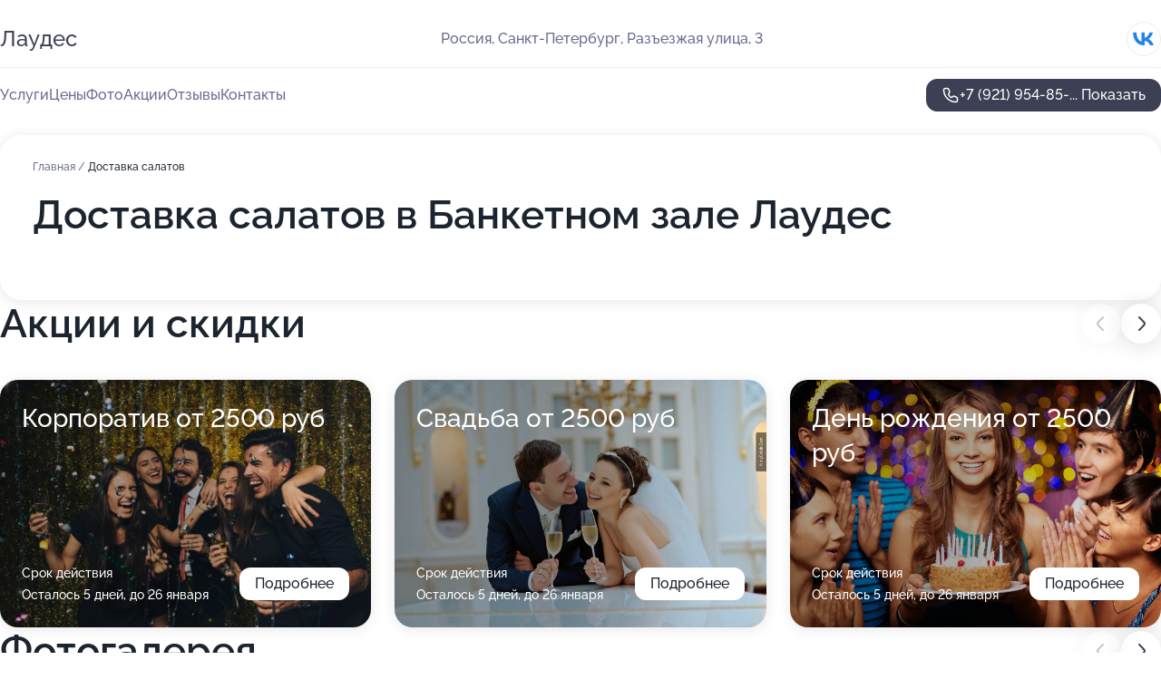

--- FILE ---
content_type: text/html; charset=utf-8
request_url: https://bravo-laudes-rest.ru/service/dostavka_salatov/
body_size: 12320
content:
<!DOCTYPE html>
<html lang="ru">
<head>
	<meta http-equiv="Content-Type" content="text/html; charset=utf-8">
	<meta name="viewport" content="width=device-width,maximum-scale=1,initial-scale=1,user-scalable=0">
	<meta name="format-detection" content="telephone=no">
	<meta name="theme-color" content="#3D3F55">
	<meta name="description" content="Информация о&#160;Банкетном зале Лаудес на&#160;Пяти углах">
	<link rel="icon" type="image/png" href="/favicon.png">

	<title>Банкетный зал Лаудес на&#160;Пяти углах (на&#160;Разъезжей улице, на&#160;метро Владимирская, Достоевская, Звенигородская)</title>

	<link nonce="OzKJOw5Zd7iXtjipaDe9OG6E" href="//bravo-laudes-rest.ru/build/lego2/lego2.css?v=Evk5cQF3AgE" rel="stylesheet" >

		<script type="application/ld+json">{"@context":"http:\/\/schema.org","@type":"https:\/\/schema.org\/FoodEstablishment","name":"\u0411\u0430\u043d\u043a\u0435\u0442\u043d\u044b\u0439 \u0437\u0430\u043b \u041b\u0430\u0443\u0434\u0435\u0441","address":{"@type":"PostalAddress","streetAddress":"\u0420\u0430\u0437\u044a\u0435\u0437\u0436\u0430\u044f \u0443\u043b\u0438\u0446\u0430, 3","addressLocality":"\u0421\u0430\u043d\u043a\u0442-\u041f\u0435\u0442\u0435\u0440\u0431\u0443\u0440\u0433"},"url":"https:\/\/bravo-laudes-rest.ru\/","contactPoint":{"@type":"ContactPoint","telephone":"+7\u00a0(921)\u00a0954-85-35","contactType":"customer service","areaServed":"RU","availableLanguage":"Russian"},"sameAs":["https:\/\/vk.com\/bravolaudes"],"image":"https:\/\/p0.zoon.ru\/preview\/598aD2g5u00egNPnEMZ7Wg\/2400x1500x75\/1\/9\/6\/original_57d7d48140c0882c298cee2a_642ad8b22d7c14.49740850.jpg","aggregateRating":{"@type":"AggregateRating","ratingValue":4.2,"worstRating":1,"bestRating":5,"reviewCount":6},"priceRange":"\u0421\u0440\u0435\u0434\u043d\u0438\u0439 \u0447\u0435\u043a: 1500 \u2014 2500 \u0440\u0443\u0431\u043b\u0435\u0439"}</script>
		<script nonce="OzKJOw5Zd7iXtjipaDe9OG6E">
		window.js_base = '/js.php';
	</script>

	</head>
<body >
	 <header id="header" class="header" data-organization-id="57d7d48140c0882c298cee29">
	<div class="wrapper">
		<div class="header-container" data-uitest="lego-header-block">
			<div class="header-menu-activator" data-target="header-menu-activator">
				<span class="header-menu-activator__icon"></span>
			</div>

			<div class="header-title">
				<a href="/">					Лаудес
				</a>			</div>
			<div class="header-address text-3 text-secondary">Россия, Санкт-Петербург, Разъезжая улица, 3</div>

						<div class="header-socials flex gap-8 icon icon--36" data-target="header-socials">
									<!--noindex-->
					<a href="https://vk.com/bravolaudes" data-category="vk_group" rel="nofollow" target="_blank">
						<svg class="svg-icons-vk_group" ><use xlink:href="/build/lego2/icons.svg?v=qrMwUvQcmXY#vk_group"></use></svg>
					</a>
					<!--/noindex-->
							</div>
					</div>

		<nav class="nav" data-target="header-nav" data-uitest="lego-navigation-block">
			<ul>
									<li data-target="header-services">
						<svg class="svg-icons-services" ><use xlink:href="/build/lego2/icons.svg?v=qrMwUvQcmXY#services"></use></svg>
						<a data-target="header-nav-link" href="https://bravo-laudes-rest.ru/services/" data-za="{&quot;ev_label&quot;:&quot;all_service&quot;}">Услуги</a>
					</li>
									<li data-target="header-prices">
						<svg class="svg-icons-prices" ><use xlink:href="/build/lego2/icons.svg?v=qrMwUvQcmXY#prices"></use></svg>
						<a data-target="header-nav-link" href="https://bravo-laudes-rest.ru/price/" data-za="{&quot;ev_label&quot;:&quot;price&quot;}">Цены</a>
					</li>
									<li data-target="header-photo">
						<svg class="svg-icons-photo" ><use xlink:href="/build/lego2/icons.svg?v=qrMwUvQcmXY#photo"></use></svg>
						<a data-target="header-nav-link" href="https://bravo-laudes-rest.ru/#photos" data-za="{&quot;ev_label&quot;:&quot;photos&quot;}">Фото</a>
					</li>
									<li data-target="header-offers">
						<svg class="svg-icons-offers" ><use xlink:href="/build/lego2/icons.svg?v=qrMwUvQcmXY#offers"></use></svg>
						<a data-target="header-nav-link" href="https://bravo-laudes-rest.ru/#offers" data-za="{&quot;ev_label&quot;:&quot;offer&quot;}">Акции</a>
					</li>
									<li data-target="header-reviews">
						<svg class="svg-icons-reviews" ><use xlink:href="/build/lego2/icons.svg?v=qrMwUvQcmXY#reviews"></use></svg>
						<a data-target="header-nav-link" href="https://bravo-laudes-rest.ru/#reviews" data-za="{&quot;ev_label&quot;:&quot;reviews&quot;}">Отзывы</a>
					</li>
									<li data-target="header-contacts">
						<svg class="svg-icons-contacts" ><use xlink:href="/build/lego2/icons.svg?v=qrMwUvQcmXY#contacts"></use></svg>
						<a data-target="header-nav-link" href="https://bravo-laudes-rest.ru/#contacts" data-za="{&quot;ev_label&quot;:&quot;contacts&quot;}">Контакты</a>
					</li>
							</ul>

			<div class="header-controls">
				<div class="header-controls__wrapper">
					<a
	href="tel:+79219548535"
	class="phone-button button button--primary button--36 icon--20"
	data-phone="+7 (921) 954-85-35"
	data-za="{&quot;ev_sourceType&quot;:&quot;&quot;,&quot;ev_sourceId&quot;:&quot;57d7d48140c0882c298cee29.4f16&quot;,&quot;object_type&quot;:&quot;organization&quot;,&quot;object_id&quot;:&quot;57d7d48140c0882c298cee29.4f16&quot;,&quot;ev_label&quot;:&quot;premium_no_calls&quot;,&quot;ev_category&quot;:&quot;phone_o&quot;}">
	<svg class="svg-icons-phone" ><use xlink:href="/build/lego2/icons.svg?v=qrMwUvQcmXY#phone"></use></svg>
			<div data-target="show-phone-number">
			+7 (921) 954-85-...
			<span data-target="phone-button-show">Показать</span>
		</div>
	</a>


									</div>

							</div>

			<div class="header-nav-address">
									<div class="header-block flex gap-12 icon icon--36" data-target="header-socials">
													<!--noindex-->
							<a href="https://vk.com/bravolaudes" data-category="vk_group" rel="nofollow" target="_blank">
								<svg class="svg-icons-vk_group" ><use xlink:href="/build/lego2/icons.svg?v=qrMwUvQcmXY#vk_group"></use></svg>
							</a>
							<!--/noindex-->
											</div>
				
				<div class="header-block text-3 text-center text-secondary">Россия, Санкт-Петербург, Разъезжая улица, 3</div>
			</div>
		</nav>
	</div>
</header>
<div class="header-placeholder"></div>

<div class="contacts-panel" id="contacts-panel">
	

	<div class="contacts-panel-wrapper">
								<a href="tel:+79219548535" class="contacts-panel-icon" data-phone="+7 (921) 954-85-35" data-za="{&quot;ev_sourceType&quot;:&quot;nav_panel&quot;,&quot;ev_sourceId&quot;:&quot;57d7d48140c0882c298cee29.4f16&quot;,&quot;object_type&quot;:&quot;organization&quot;,&quot;object_id&quot;:&quot;57d7d48140c0882c298cee29.4f16&quot;,&quot;ev_label&quot;:&quot;premium_no_calls&quot;,&quot;ev_category&quot;:&quot;phone_o&quot;}">
				<svg class="svg-icons-phone_filled" ><use xlink:href="/build/lego2/icons.svg?v=qrMwUvQcmXY#phone_filled"></use></svg>
			</a>
						</div>
</div>

<script nonce="OzKJOw5Zd7iXtjipaDe9OG6E" type="module">
	import { initContactsPanel } from '//bravo-laudes-rest.ru/build/lego2/lego2.js?v=aBQmwV5uQB0';

	initContactsPanel(document.getElementById('contacts-panel'));
</script>


<script nonce="OzKJOw5Zd7iXtjipaDe9OG6E" type="module">
	import { initHeader } from '//bravo-laudes-rest.ru/build/lego2/lego2.js?v=aBQmwV5uQB0';

	initHeader(document.getElementById('header'));
</script>
 	<main class="main-container">
		<div class="wrapper section-wrapper">
			<div class="service-description__wrapper">
	<section class="service-description section-block">
		<div class="page-breadcrumbs">
			<div class="breadcrumbs">
			<span>
							<a href="https://bravo-laudes-rest.ru/">
					Главная
				</a>
						/		</span>
			<span class="active">
							Доставка салатов
								</span>
	</div>

		</div>
					<script nonce="OzKJOw5Zd7iXtjipaDe9OG6E" type="application/ld+json">{"@context":"http:\/\/schema.org","@type":"BreadcrumbList","itemListElement":[{"@type":"ListItem","position":1,"item":{"name":"\u0413\u043b\u0430\u0432\u043d\u0430\u044f","@id":"https:\/\/bravo-laudes-rest.ru\/"}}]}</script>
		
		<div class="service-description-title">
			<h1 class="page-title">Доставка салатов в Банкетном зале Лаудес</h1>
			<div class="service-description-title__price">
							</div>
		</div>

		<div class="service-description__text collapse collapse--text-3">
			<div class="collapse__overflow">
				<div class="collapse__text"><p> </p></div>
			</div>
		</div>
	</section>

	</div>
<section class="offers" id="offers" data-uitest="lego-offers-block">
	<div class="section-block__title flex flex--sb">
		<h2 class="text-h2">
			Акции и скидки
		</h2>

		<div class="slider__navigation" data-target="slider-navigation">
			<button class="slider__control prev" data-target="slider-prev">
				<svg class="svg-icons-arrow" ><use xlink:href="/build/lego2/icons.svg?v=qrMwUvQcmXY#arrow"></use></svg>
			</button>
			<button class="slider__control next" data-target="slider-next">
				<svg class="svg-icons-arrow" ><use xlink:href="/build/lego2/icons.svg?v=qrMwUvQcmXY#arrow"></use></svg>
			</button>
		</div>
	</div>

	<div class="offers__list" data-target="slider-container">
		<div class="offers__slider swiper-wrapper">
							<div data-offer-id="629f4e91870d201f7b0fa12e" data-sid="629f4e91870d201f7b0fa12e.9f4e" class="offers-item swiper-slide text-white">
					<img
						class="offers-item__image"
						src="https://p2.zoon.ru/e/a/629f4e3c72b274b766022e16_629f4e8ebae4c7.15496545.jpg"
						loading="lazy"
						alt="">
					<div class="offers-item__container">
						<div class="text-5">Корпоратив от 2500 руб</div>
						<div class="offers-item__bottom">
							<div>
								<div>
									Срок действия
								</div>
								<div>Осталось 5 дней, до 26 января</div>
							</div>
							<button class="button offers-item__button button--36">Подробнее</button>
						</div>
					</div>
				</div>
							<div data-offer-id="629f4ee3e24e433e0e0959f3" data-sid="629f4ee3e24e433e0e0959f3.49a7" class="offers-item swiper-slide text-white">
					<img
						class="offers-item__image"
						src="https://p2.zoon.ru/4/8/629f4e3c72b274b766022e16_629f4ee10cab54.68000446.jpg"
						loading="lazy"
						alt="">
					<div class="offers-item__container">
						<div class="text-5">Свадьба от  2500 руб</div>
						<div class="offers-item__bottom">
							<div>
								<div>
									Срок действия
								</div>
								<div>Осталось 5 дней, до 26 января</div>
							</div>
							<button class="button offers-item__button button--36">Подробнее</button>
						</div>
					</div>
				</div>
							<div data-offer-id="629f4f1a1fcd116df70c0874" data-sid="629f4f1a1fcd116df70c0874.05fd" class="offers-item swiper-slide text-white">
					<img
						class="offers-item__image"
						src="https://p1.zoon.ru/2/a/629f4e3c72b274b766022e16_629f4f182c5cd1.51192197.jpg"
						loading="lazy"
						alt="">
					<div class="offers-item__container">
						<div class="text-5">День рождения от 2500 руб</div>
						<div class="offers-item__bottom">
							<div>
								<div>
									Срок действия
								</div>
								<div>Осталось 5 дней, до 26 января</div>
							</div>
							<button class="button offers-item__button button--36">Подробнее</button>
						</div>
					</div>
				</div>
							<div data-offer-id="629f4f61c150330f6a074b3c" data-sid="629f4f61c150330f6a074b3c.7b8d" class="offers-item swiper-slide text-white">
					<img
						class="offers-item__image"
						src="https://p2.zoon.ru/1/d/629f4e3c72b274b766022e16_629f4f5f3e43d3.77720103.jpg"
						loading="lazy"
						alt="">
					<div class="offers-item__container">
						<div class="text-5">Банкет от 2500 руб</div>
						<div class="offers-item__bottom">
							<div>
								<div>
									Срок действия
								</div>
								<div>Осталось 5 дней, до 26 января</div>
							</div>
							<button class="button offers-item__button button--36">Подробнее</button>
						</div>
					</div>
				</div>
							<div data-offer-id="629f4fb12eb7bec8b20e0662" data-sid="629f4fb12eb7bec8b20e0662.59c6" class="offers-item swiper-slide text-white">
					<img
						class="offers-item__image"
						src="https://p1.zoon.ru/7/c/629f4e3c72b274b766022e16_629f4faf329845.30440541.jpg"
						loading="lazy"
						alt="">
					<div class="offers-item__container">
						<div class="text-5">Детские праздники от 1500 руб</div>
						<div class="offers-item__bottom">
							<div>
								<div>
									Срок действия
								</div>
								<div>Осталось 5 дней, до 26 января</div>
							</div>
							<button class="button offers-item__button button--36">Подробнее</button>
						</div>
					</div>
				</div>
							<div data-offer-id="629f502bf17bc3f3eb0c9447" data-sid="629f502bf17bc3f3eb0c9447.595d" class="offers-item swiper-slide text-white">
					<img
						class="offers-item__image"
						src="https://p2.zoon.ru/d/b/629f4e3c72b274b766022e16_629f502a501a92.95208910.jpg"
						loading="lazy"
						alt="">
					<div class="offers-item__container">
						<div class="text-5">Туристические группы - питание 400 руб</div>
						<div class="offers-item__bottom">
							<div>
								<div>
									Срок действия
								</div>
								<div>Осталось 5 дней, до 26 января</div>
							</div>
							<button class="button offers-item__button button--36">Подробнее</button>
						</div>
					</div>
				</div>
							<div data-offer-id="629f50878b1e9475d00e8ba3" data-sid="629f50878b1e9475d00e8ba3.04a2" class="offers-item swiper-slide text-white">
					<img
						class="offers-item__image"
						src="https://p2.zoon.ru/b/d/629f4e3c72b274b766022e16_629f5081eb6fb3.40906710.jpg"
						loading="lazy"
						alt="">
					<div class="offers-item__container">
						<div class="text-5">Поминки от 1900 руб</div>
						<div class="offers-item__bottom">
							<div>
								<div>
									Срок действия
								</div>
								<div>Осталось 5 дней, до 26 января</div>
							</div>
							<button class="button offers-item__button button--36">Подробнее</button>
						</div>
					</div>
				</div>
							<div data-offer-id="66b1f3b300c3d4764707a498" data-sid="66b1f3b300c3d4764707a498.393b" class="offers-item swiper-slide text-white">
					<img
						class="offers-item__image"
						src="https://p1.zoon.ru/b/b/57d7d48140c0882c298cee2a_5ad8d45217361.jpg"
						loading="lazy"
						alt="">
					<div class="offers-item__container">
						<div class="text-5">Семейный ужин от 750 руб</div>
						<div class="offers-item__bottom">
							<div>
								<div>
									Срок действия
								</div>
								<div>Осталось 6 дней, до 27 января</div>
							</div>
							<button class="button offers-item__button button--36">Подробнее</button>
						</div>
					</div>
				</div>
							<div data-offer-id="66b1f392554df710760eb351" data-sid="66b1f392554df710760eb351.ea42" class="offers-item swiper-slide text-white">
					<img
						class="offers-item__image"
						src="https://p1.zoon.ru/c/7/57d7d48140c0882c298cee29_64dded3757c6b6.24515770.jpg"
						loading="lazy"
						alt="">
					<div class="offers-item__container">
						<div class="text-5">Сытный обед от 350 руб</div>
						<div class="offers-item__bottom">
							<div>
								<div>
									Срок действия
								</div>
								<div>Осталось 6 дней, до 27 января</div>
							</div>
							<button class="button offers-item__button button--36">Подробнее</button>
						</div>
					</div>
				</div>
							<div data-offer-id="64c312eb62b47da5da0a2bff" data-sid="64c312eb62b47da5da0a2bff.59ba" class="offers-item swiper-slide text-white">
					<img
						class="offers-item__image"
						src="https://p1.zoon.ru/2/9/57d7d48140c0882c298cee2a_5ad9b8b041afa.jpg"
						loading="lazy"
						alt="">
					<div class="offers-item__container">
						<div class="text-5">Бесплатное оформление зала при заказе банкета от 10 человек</div>
						<div class="offers-item__bottom">
							<div>
								<div>
									Срок действия
								</div>
								<div>Остался 1 день, до 22 января</div>
							</div>
							<button class="button offers-item__button button--36">Подробнее</button>
						</div>
					</div>
				</div>
											</div>

		<div class="slider__pagination" data-target="slider-pagination"></div>
	</div>
</section>
<script nonce="OzKJOw5Zd7iXtjipaDe9OG6E" type="module">
	import { initOffers } from '//bravo-laudes-rest.ru/build/lego2/lego2.js?v=aBQmwV5uQB0';

	const node = document.getElementById('offers');

	initOffers(node, { organizationId: '57d7d48140c0882c298cee29' });
</script>
<section class="photo-section" id="photos" data-uitest="lego-gallery-block">
	<div class="section-block__title flex flex--sb">
		<h2 class="text-h2">Фотогалерея</h2>

					<div class="slider__navigation" data-target="slider-navigation">
				<button class="slider__control prev" data-target="slider-prev">
					<svg class="svg-icons-arrow" ><use xlink:href="/build/lego2/icons.svg?v=qrMwUvQcmXY#arrow"></use></svg>
				</button>
				<button class="slider__control next" data-target="slider-next">
					<svg class="svg-icons-arrow" ><use xlink:href="/build/lego2/icons.svg?v=qrMwUvQcmXY#arrow"></use></svg>
				</button>
			</div>
			</div>

	<div class="section-block__slider" data-target="slider-container" data-total="48" data-owner-type="organization" data-owner-id="57d7d48140c0882c298cee29">
		<div class="photo-section__slider swiper-wrapper">
						<div class="photo-section__slide swiper-slide" data-id="642ad8b258ceac59c105c464" data-target="photo-slide-item" data-index="0">
				<img src="https://p0.zoon.ru/preview/dBTuHLOm2qO9ocugxLz1Eg/1200x800x85/1/9/6/original_57d7d48140c0882c298cee2a_642ad8b22d7c14.49740850.jpg" loading="lazy" alt="">
			</div>
						<div class="photo-section__slide swiper-slide" data-id="642ad8b214d64fb07b04cefd" data-target="photo-slide-item" data-index="1">
				<img src="https://p2.zoon.ru/preview/alW7lzvlET8vWaVlhZ9SqQ/1200x800x85/1/e/0/original_57d7d48140c0882c298cee2a_642ad8b24a2597.64988960.jpg" loading="lazy" alt="">
			</div>
						<div class="photo-section__slide swiper-slide" data-id="642ad8dd281d9954ea0cbfc1" data-target="photo-slide-item" data-index="2">
				<img src="https://p1.zoon.ru/preview/ct7hwS9QGT4ufPX6jcZXFg/1200x800x85/1/1/e/original_57d7d48140c0882c298cee2a_642ad8dd55eae7.69356926.jpg" loading="lazy" alt="">
			</div>
						<div class="photo-section__slide swiper-slide" data-id="642ad8d7d930d5be2404b0a2" data-target="photo-slide-item" data-index="3">
				<img src="https://p2.zoon.ru/preview/PWHlE8p7ehkXTB0Xc6Y6eQ/1200x800x85/1/c/9/original_57d7d48140c0882c298cee2a_642ad8d731e012.21708935.jpg" loading="lazy" alt="">
			</div>
						<div class="photo-section__slide swiper-slide" data-id="642ad8d6b77bff00b0042d55" data-target="photo-slide-item" data-index="4">
				<img src="https://p0.zoon.ru/preview/TQUMLPNo2EmV0qBnf18Whw/1200x800x85/1/f/0/original_57d7d48140c0882c298cee2a_642ad8d6458fa8.58416655.jpg" loading="lazy" alt="">
			</div>
						<div class="photo-section__slide swiper-slide" data-id="642ad8ce54421339840a56a8" data-target="photo-slide-item" data-index="5">
				<img src="https://p2.zoon.ru/preview/BFSVYZ45866c3T_JNY_exA/1200x800x85/1/4/3/original_57d7d48140c0882c298cee2a_642ad8ce064a96.83125528.jpg" loading="lazy" alt="">
			</div>
						<div class="photo-section__slide swiper-slide" data-id="642ad8cea4c9814a0d08fcf6" data-target="photo-slide-item" data-index="6">
				<img src="https://p2.zoon.ru/preview/Tj283TRCJhGfX44dgLzPGg/1200x800x85/1/7/e/original_57d7d48140c0882c298cee2a_642ad8cdc99aa5.71693803.jpg" loading="lazy" alt="">
			</div>
						<div class="photo-section__slide swiper-slide" data-id="642ad8c513ce93b6750d3193" data-target="photo-slide-item" data-index="7">
				<img src="https://p1.zoon.ru/preview/tE5DkEnCvIBFRvRg1WHw0Q/1200x800x85/1/4/c/original_57d7d48140c0882c298cee2a_642ad8c49b6061.96396424.jpg" loading="lazy" alt="">
			</div>
						<div class="photo-section__slide swiper-slide" data-id="642ad8bc70f1b89db4025b1e" data-target="photo-slide-item" data-index="8">
				<img src="https://p2.zoon.ru/preview/cIn74GbHS2bYYDOXkHD7vw/1200x800x85/1/a/a/original_57d7d48140c0882c298cee2a_642ad8bc29e2d5.05536445.jpg" loading="lazy" alt="">
			</div>
						<div class="photo-section__slide swiper-slide" data-id="642ad8b244a7e6aa0802ac7f" data-target="photo-slide-item" data-index="9">
				<img src="https://p0.zoon.ru/preview/4foslR61cxHxaCJFwcX1Mw/1200x800x85/1/d/6/original_57d7d48140c0882c298cee2a_642ad8b2562b11.96822616.jpg" loading="lazy" alt="">
			</div>
						<div class="photo-section__slide swiper-slide" data-id="642ad8bc47f4f3936307be43" data-target="photo-slide-item" data-index="10">
				<img src="https://p1.zoon.ru/preview/SeonsMrEoM0zRCuTx4W4hA/1200x800x85/1/2/b/original_57d7d48140c0882c298cee2a_642ad8bbc1b5e3.90969313.jpg" loading="lazy" alt="">
			</div>
						<div class="photo-section__slide swiper-slide" data-id="62a978665f9e95f78e0de11c" data-target="photo-slide-item" data-index="11">
				<img src="https://p2.zoon.ru/preview/-YoPv3neBRlYgPYX72WJEQ/1201x800x85/1/d/3/original_57d7d48140c0882c298cee2a_62a978667f0914.43223183.jpg" loading="lazy" alt="">
			</div>
						<div class="photo-section__slide swiper-slide" data-id="62a9786b54e0221dfb06f9eb" data-target="photo-slide-item" data-index="12">
				<img src="https://p2.zoon.ru/preview/psuGzOd_yDFhN6t2QO2gIQ/1201x800x85/1/d/a/original_57d7d48140c0882c298cee2a_62a9786bcc3024.38432480.jpg" loading="lazy" alt="">
			</div>
						<div class="photo-section__slide swiper-slide" data-id="5ad8d4533487831c6b699405" data-target="photo-slide-item" data-index="13">
				<img src="https://p2.zoon.ru/preview/7p_SYj19LNFK1Ij-Fm-Qaw/1200x800x85/1/c/6/original_57d7d48140c0882c298cee2a_5ad8d45313134.jpg" loading="lazy" alt="">
			</div>
						<div class="photo-section__slide swiper-slide" data-id="5ad8d42831468a64ea048495" data-target="photo-slide-item" data-index="14">
				<img src="https://p0.zoon.ru/preview/e-buLFlF-WVPBtF0-XknvA/1280x793x85/1/0/4/original_57d7d48140c0882c298cee2a_5ad8d428cf4c8.jpg" loading="lazy" alt="">
			</div>
						<div class="photo-section__slide swiper-slide" data-id="5ad8d4513e382c65c101b267" data-target="photo-slide-item" data-index="15">
				<img src="https://p1.zoon.ru/preview/DJPKEq45FT6I1qwUOTJt9Q/1200x800x85/1/5/7/original_57d7d48140c0882c298cee2a_5ad8d451254a1.jpg" loading="lazy" alt="">
			</div>
						<div class="photo-section__slide swiper-slide" data-id="5ad8d4513487831c152b5a41" data-target="photo-slide-item" data-index="16">
				<img src="https://p2.zoon.ru/preview/dOcpDJ-5vXknAfyHtlGpDg/1200x800x85/1/f/f/original_57d7d48140c0882c298cee2a_5ad8d4513f87c.jpg" loading="lazy" alt="">
			</div>
						<div class="photo-section__slide swiper-slide" data-id="5ad8d45231468a63cf731a62" data-target="photo-slide-item" data-index="17">
				<img src="https://p1.zoon.ru/preview/aUklF5rd48ieR7LPNCt5Nw/1200x800x85/1/5/0/original_57d7d48140c0882c298cee2a_5ad8d4520005b.jpg" loading="lazy" alt="">
			</div>
						<div class="photo-section__slide swiper-slide" data-id="5ad8d4523487831c1f2fc9fb" data-target="photo-slide-item" data-index="18">
				<img src="https://p1.zoon.ru/preview/_PXBlvXu9Q1NXh1lqGx-Kg/1200x800x85/1/b/b/original_57d7d48140c0882c298cee2a_5ad8d45217361.jpg" loading="lazy" alt="">
			</div>
						<div class="photo-section__slide swiper-slide" data-id="5ad8d41731468a64a87f5497" data-target="photo-slide-item" data-index="19">
				<img src="https://p1.zoon.ru/preview/8u8aEMO-vraXdy3z5wuD7A/1280x768x85/1/d/a/original_57d7d48140c0882c298cee2a_5ad8d4177bc23.jpg" loading="lazy" alt="">
			</div>
						<div class="photo-section__slide swiper-slide" data-id="5ad9b8b031468a59e2507555" data-target="photo-slide-item" data-index="20">
				<img src="https://p1.zoon.ru/preview/NNRRuaxSwZOGgOzOYR59fg/1200x800x85/1/2/9/original_57d7d48140c0882c298cee2a_5ad9b8b041afa.jpg" loading="lazy" alt="">
			</div>
						<div class="photo-section__slide swiper-slide" data-id="5ad9b8b3f7781a3c2d26a4dc" data-target="photo-slide-item" data-index="21">
				<img src="https://p1.zoon.ru/preview/lKbLsknB4LF1bxJ7Ly9l3w/1200x800x85/1/0/1/original_57d7d48140c0882c298cee2a_5ad9b8b37c519.jpg" loading="lazy" alt="">
			</div>
						<div class="photo-section__slide swiper-slide" data-id="5ad9b8b8f7781a3d057cb549" data-target="photo-slide-item" data-index="22">
				<img src="https://p2.zoon.ru/preview/oMGHANBeOHbd59AW0nTqTw/1200x800x85/1/d/c/original_57d7d48140c0882c298cee2a_5ad9b8b86aa3e.jpg" loading="lazy" alt="">
			</div>
						<div class="photo-section__slide swiper-slide" data-id="5ad9b8c131468a5a7726c0ff" data-target="photo-slide-item" data-index="23">
				<img src="https://p1.zoon.ru/preview/TzfSkLTfSJjFSfzAZoX3mA/1200x800x85/1/b/9/original_57d7d48140c0882c298cee2a_5ad9b8c18bc12.jpg" loading="lazy" alt="">
			</div>
						<div class="photo-section__slide swiper-slide" data-id="5ad9b92931468a5c8c7b0d39" data-target="photo-slide-item" data-index="24">
				<img src="https://p1.zoon.ru/preview/Q_XisXibJEILwC6pmNJi8A/1200x800x85/1/c/a/original_57d7d48140c0882c298cee2a_5ad9b929e17a6.jpg" loading="lazy" alt="">
			</div>
						<div class="photo-section__slide swiper-slide" data-id="5ad9b92d34878346f9282958" data-target="photo-slide-item" data-index="25">
				<img src="https://p2.zoon.ru/preview/AmkuiKJI-vJpMb0qgwIa3g/1200x800x85/1/9/7/original_57d7d48140c0882c298cee2a_5ad9b92d012ae.jpg" loading="lazy" alt="">
			</div>
						<div class="photo-section__slide swiper-slide" data-id="5ad9b92e34878346f728593e" data-target="photo-slide-item" data-index="26">
				<img src="https://p2.zoon.ru/preview/rF99AseBx9xzbuzdgHoS_Q/1200x800x85/1/a/0/original_57d7d48140c0882c298cee2a_5ad9b92ec57f5.jpg" loading="lazy" alt="">
			</div>
						<div class="photo-section__slide swiper-slide" data-id="5ad9b92f34878346b6483d6c" data-target="photo-slide-item" data-index="27">
				<img src="https://p0.zoon.ru/preview/h_w_DOxCINlcGvBq1noXrg/618x800x85/1/d/f/original_57d7d48140c0882c298cee2a_5ad9b92fb5326.jpg" loading="lazy" alt="">
			</div>
						<div class="photo-section__slide swiper-slide" data-id="5ad9b94331468a5ca11788f7" data-target="photo-slide-item" data-index="28">
				<img src="https://p2.zoon.ru/preview/ePtAVgrFWV81tBFtE9VZcw/1200x800x85/1/f/8/original_57d7d48140c0882c298cee2a_5ad9b9435430c.jpg" loading="lazy" alt="">
			</div>
						<div class="photo-section__slide swiper-slide" data-id="5ad9b94c31468a5d03355ba3" data-target="photo-slide-item" data-index="29">
				<img src="https://p2.zoon.ru/preview/kqnbEfu82nYNOFzZzDrx2A/1200x800x85/1/2/a/original_57d7d48140c0882c298cee2a_5ad9b94c4e183.jpg" loading="lazy" alt="">
			</div>
						<div class="photo-section__slide swiper-slide" data-id="5ad9b94d31468a5c792d96b8" data-target="photo-slide-item" data-index="30">
				<img src="https://p0.zoon.ru/preview/VsKnB8bYJCHxxSdJPSJ9VQ/1280x773x85/1/1/2/original_57d7d48140c0882c298cee2a_5ad9b94d66c71.jpg" loading="lazy" alt="">
			</div>
						<div class="photo-section__slide swiper-slide" data-id="5ad9b94e31468a5bb82e3daa" data-target="photo-slide-item" data-index="31">
				<img src="https://p0.zoon.ru/preview/9UTh7A-6rsqGMGx2426TFw/1200x800x85/1/a/f/original_57d7d48140c0882c298cee2a_5ad9b94e4f667.jpg" loading="lazy" alt="">
			</div>
						<div class="photo-section__slide swiper-slide" data-id="5ad9b94e31468a5ca11788fb" data-target="photo-slide-item" data-index="32">
				<img src="https://p1.zoon.ru/preview/U1G0ykvrgiq8ihaUlZohxg/1200x800x85/1/3/b/original_57d7d48140c0882c298cee2a_5ad9b94ee8f6c.jpg" loading="lazy" alt="">
			</div>
						<div class="photo-section__slide swiper-slide" data-id="5ad9b94f31468a5bb82e3dad" data-target="photo-slide-item" data-index="33">
				<img src="https://p1.zoon.ru/preview/l0uFa8lr0u_TNDKeilwYpQ/1200x800x85/1/6/1/original_57d7d48140c0882c298cee2a_5ad9b94f9e1ac.jpg" loading="lazy" alt="">
			</div>
						<div class="photo-section__slide swiper-slide" data-id="5ad9b95031468a5c792d96bb" data-target="photo-slide-item" data-index="34">
				<img src="https://p2.zoon.ru/preview/M8k0I7rHKbTSYlz5CHa9Aw/1108x800x85/1/b/e/original_57d7d48140c0882c298cee2a_5ad9b95047d9c.jpg" loading="lazy" alt="">
			</div>
						<div class="photo-section__slide swiper-slide" data-id="5ad9b95031468a5c64791e79" data-target="photo-slide-item" data-index="35">
				<img src="https://p1.zoon.ru/preview/t9S50EMvsoMrIX8vzxarFw/1200x800x85/1/1/0/original_57d7d48140c0882c298cee2a_5ad9b950c053f.jpg" loading="lazy" alt="">
			</div>
						<div class="photo-section__slide swiper-slide" data-id="5ad9b95131468a5c517207f5" data-target="photo-slide-item" data-index="36">
				<img src="https://p0.zoon.ru/preview/oo9BqO4YRP8WS8ZDRmLpfQ/1200x800x85/1/4/a/original_57d7d48140c0882c298cee2a_5ad9b9517e5c8.jpg" loading="lazy" alt="">
			</div>
						<div class="photo-section__slide swiper-slide" data-id="5ad9b95131468a5d154878e4" data-target="photo-slide-item" data-index="37">
				<img src="https://p1.zoon.ru/preview/GsadfmJj1PHRddVgvoP6Bg/1200x800x85/1/c/6/original_57d7d48140c0882c298cee2a_5ad9b9515cf13.jpg" loading="lazy" alt="">
			</div>
						<div class="photo-section__slide swiper-slide" data-id="5ad9b95231468a5d154878e7" data-target="photo-slide-item" data-index="38">
				<img src="https://p1.zoon.ru/preview/F1N1wCZBLsHAoJTUJ2bJMg/1200x800x85/1/3/7/original_57d7d48140c0882c298cee2a_5ad9b9525efed.jpg" loading="lazy" alt="">
			</div>
						<div class="photo-section__slide swiper-slide" data-id="5ad9b95334878347223b9abd" data-target="photo-slide-item" data-index="39">
				<img src="https://p1.zoon.ru/preview/cbGfGzno6JgdqejpYGNT7w/533x800x85/1/7/e/original_57d7d48140c0882c298cee2a_5ad9b95336d96.jpg" loading="lazy" alt="">
			</div>
						<div class="photo-section__slide swiper-slide" data-id="642ad8bc06ca7348070b018d" data-target="photo-slide-item" data-index="40">
				<img src="https://p1.zoon.ru/preview/3cwOHjNr7KCdkBxVcbjL6A/1200x800x85/1/4/6/original_57d7d48140c0882c298cee2a_642ad8bbcf2a72.01520050.jpg" loading="lazy" alt="">
			</div>
						<div class="photo-section__slide swiper-slide" data-id="642ad8c49185c2a9cd09521f" data-target="photo-slide-item" data-index="41">
				<img src="https://p2.zoon.ru/preview/R7luEqdD5meCRLg8h5xvUw/1200x800x85/1/8/2/original_57d7d48140c0882c298cee2a_642ad8c4654e81.39795057.jpg" loading="lazy" alt="">
			</div>
						<div class="photo-section__slide swiper-slide" data-id="642ad8c535a509166008be9c" data-target="photo-slide-item" data-index="42">
				<img src="https://p1.zoon.ru/preview/Zp-1KomtQBqwO9-mmwXxpw/1200x800x85/1/8/8/original_57d7d48140c0882c298cee2a_642ad8c4942ca9.72943810.jpg" loading="lazy" alt="">
			</div>
						<div class="photo-section__slide swiper-slide" data-id="642ad8cd079da0bacf085717" data-target="photo-slide-item" data-index="43">
				<img src="https://p2.zoon.ru/preview/p5xhza7-CmwSdHKFCgZXOQ/1200x800x85/1/6/6/original_57d7d48140c0882c298cee2a_642ad8cd7c3620.20944048.jpg" loading="lazy" alt="">
			</div>
						<div class="photo-section__slide swiper-slide" data-id="642ad8d7c1dc77522f0e1bcd" data-target="photo-slide-item" data-index="44">
				<img src="https://p0.zoon.ru/preview/dUmvRp2_aTo-lLJwuheJGg/1200x800x85/1/3/5/original_57d7d48140c0882c298cee2a_642ad8d71920e1.06152918.jpg" loading="lazy" alt="">
			</div>
						<div class="photo-section__slide swiper-slide" data-id="64dded3725d9d44aef081ad6" data-target="photo-slide-item" data-index="45">
				<img src="https://p1.zoon.ru/preview/Ku0rx7oFZMD1tFdg-6kdPg/524x800x85/1/c/7/original_57d7d48140c0882c298cee29_64dded3757c6b6.24515770.jpg" loading="lazy" alt="">
			</div>
						<div class="photo-section__slide swiper-slide" data-id="64dded45dee5ae033f024683" data-target="photo-slide-item" data-index="46">
				<img src="https://p0.zoon.ru/preview/WqCJeE2tyRBjgC5Kouyqdw/1200x800x85/1/6/3/original_57d7d48140c0882c298cee29_64dded4564e6d5.15817032.jpg" loading="lazy" alt="">
			</div>
						<div class="photo-section__slide swiper-slide" data-id="64dded4a33f5a32ea0005ed4" data-target="photo-slide-item" data-index="47">
				<img src="https://p1.zoon.ru/preview/Yfe6N3gckxNo2cBHnPBPjw/1222x800x85/1/9/3/original_57d7d48140c0882c298cee29_64dded4a4a3bd6.92773820.jpg" loading="lazy" alt="">
			</div>
					</div>
	</div>

	<div class="slider__pagination" data-target="slider-pagination"></div>
</section>

<script nonce="OzKJOw5Zd7iXtjipaDe9OG6E" type="module">
	import { initPhotos } from '//bravo-laudes-rest.ru/build/lego2/lego2.js?v=aBQmwV5uQB0';

	const node = document.getElementById('photos');
	initPhotos(node);
</script>
<section class="reviews-section section-block" id="reviews" data-uitest="lego-reviews-block">
	<div class="section-block__title flex flex--sb">
		<h2 class="text-h2">
			Отзывы
		</h2>

				<div class="slider__navigation" data-target="slider-navigation">
			<button class="slider__control prev" data-target="slider-prev">
				<svg class="svg-icons-arrow" ><use xlink:href="/build/lego2/icons.svg?v=qrMwUvQcmXY#arrow"></use></svg>
			</button>
			<button class="slider__control next" data-target="slider-next">
				<svg class="svg-icons-arrow" ><use xlink:href="/build/lego2/icons.svg?v=qrMwUvQcmXY#arrow"></use></svg>
			</button>
		</div>
			</div>

	<div class="reviews-section__list" data-target="slider-container">
		<div class="reviews-section__slider swiper-wrapper" data-target="review-section-slides">
							<div
	class="reviews-section-item swiper-slide reviews-section-item--with-photo"
	data-id="67e5f4b9fbc0d7faf8061a28"
	data-owner-id="57d7d48140c0882c298cee29"
	data-target="review">
	<div  class="flex flex--center-y gap-12">
		<div class="reviews-section-item__avatar">
										<svg class="svg-icons-user" ><use xlink:href="/build/lego2/icons.svg?v=qrMwUvQcmXY#user"></use></svg>
					</div>
		<div class="reviews-section-item__head">
			<div class="reviews-section-item__head-top flex flex--center-y gap-16">
				<div class="flex flex--center-y gap-8">
										<div class="stars stars--16" style="--rating: 5">
						<div class="stars__rating">
							<div class="stars stars--filled"></div>
						</div>
					</div>
					<div class="reviews-section-item__mark text-3">
						5,0
					</div>
				</div>
											</div>

			<div class="reviews-section-item__name text-3 fade">
				Ирина 
			</div>
		</div>
	</div>
					<div class="reviews-section-item__descr collapse collapse--text-2 mt-8">
			<div class="collapse__overflow">
				<div class="collapse__text">
																<div>
							<span class="reviews-section-item__text-title">Преимущества:</span> Вкусная еда, приятная атмосфера, приемлемые цены на банкет, вежливый и заботливый персонал
						</div>
																<div>
							<span class="reviews-section-item__text-title">Недостатки:</span> Нету
						</div>
																<div>
							<span class="reviews-section-item__text-title">Комментарий:</span>
							Хотим выразить огромную благодарность Майклу за организацию 85 лет юбилей нашей бабушки, матери и подруги в одном!) Бабушка очень хотела этот праздник, мы для неё устроили её это. Майкл и его ресторан не подвели. Хорошая кухня, прекрасная подача, и ненавязчивое обслуживание... да и все было чётко. По еде мне не удалось все попробовать из холодных закусок, но вкусно было, что успела есть. На горячее у меня была рыба 🐟 &#039;океан&#039;, очень вкусно, съела моментально!! Бабушка весь вечер танцевала... мне бы её энергия. Вечер прошёл, как миг... остались хорошие воспоминания! Спасибо большое, Майклу, и его сотрудникам за вклад в этот незабываемый вечер🌙
						</div>
									</div>
			</div>
		</div>
								<div class="reviews-section-item__slider" data-target="reviews-section-item-slider">
			<div data-target="slider-container">
				<div class="reviews-section__slider swiper-wrapper">
											<div class="reviews-section-item__slide swiper-slide">
							<img src="https://p2.zoon.ru/preview/l5TmXN2EU8Ui-XGW0lZYpA/98x98x90/1/6/9/67e5f480ecf2a329c90450e3_67e5f48045d719.47064827.jpg" loading="lazy" alt="">
						</div>
											<div class="reviews-section-item__slide swiper-slide">
							<img src="https://p2.zoon.ru/preview/jyRIDTSvf_PvMls1F0tyoQ/98x98x90/1/e/6/67e5f480ecf2a329c90450e3_67e5f48121e6e7.53063185.jpg" loading="lazy" alt="">
						</div>
											<div class="reviews-section-item__slide swiper-slide">
							<img src="https://p0.zoon.ru/preview/jFHAn4hVN5_WAOXIAcEgfQ/98x98x90/1/7/0/67e5f480ecf2a329c90450e3_67e5f48212a569.45331788.jpg" loading="lazy" alt="">
						</div>
									</div>
			</div>
						<div class="slider-mini__navigation" data-target="slider-navigation">
				<button class="slider-mini__control slider-mini__control--small prev" data-target="slider-prev">
					<svg class="svg-icons-arrow" ><use xlink:href="/build/lego2/icons.svg?v=qrMwUvQcmXY#arrow"></use></svg>
				</button>
				<button class="slider-mini__control slider-mini__control--small next" data-target="slider-next">
					<svg class="svg-icons-arrow" ><use xlink:href="/build/lego2/icons.svg?v=qrMwUvQcmXY#arrow"></use></svg>
				</button>
			</div>
					</div>
		<div class="reviews-section-item__date text-2 text-secondary mt-8">
		28 марта 2025 Отзыв взят с сайта Zoon.ru
	</div>
</div>

							<div
	class="reviews-section-item swiper-slide "
	data-id="679a8b6ad8fcefe940080648"
	data-owner-id="57d7d48140c0882c298cee29"
	data-target="review">
	<div  class="flex flex--center-y gap-12">
		<div class="reviews-section-item__avatar">
										<svg class="svg-icons-user" ><use xlink:href="/build/lego2/icons.svg?v=qrMwUvQcmXY#user"></use></svg>
					</div>
		<div class="reviews-section-item__head">
			<div class="reviews-section-item__head-top flex flex--center-y gap-16">
				<div class="flex flex--center-y gap-8">
										<div class="stars stars--16" style="--rating: 5">
						<div class="stars__rating">
							<div class="stars stars--filled"></div>
						</div>
					</div>
					<div class="reviews-section-item__mark text-3">
						5,0
					</div>
				</div>
											</div>

			<div class="reviews-section-item__name text-3 fade">
				Ангелина
			</div>
		</div>
	</div>
					<div class="reviews-section-item__descr collapse collapse--text-2 mt-8">
			<div class="collapse__overflow">
				<div class="collapse__text">
																<div>
							<span class="reviews-section-item__text-title">Преимущества:</span> Мне очень понравились авторские блюда и бизнес ланчи у Майкла! А также праздничные блюда в банкетном зале на двух мероприятиях в Лаудес. Все было на высоте!
						</div>
																<div>
							<span class="reviews-section-item__text-title">Недостатки:</span> Нет
						</div>
																<div>
							<span class="reviews-section-item__text-title">Комментарий:</span>
							Все замечательно и понравилось!
						</div>
									</div>
			</div>
		</div>
			<div class="reviews-section-item__date text-2 text-secondary mt-8">
		29 января 2025 Отзыв взят с сайта Zoon.ru
	</div>
</div>

							<div
	class="reviews-section-item swiper-slide "
	data-id="66cc8071b6999c26ab0e8d8b"
	data-owner-id="57d7d48140c0882c298cee29"
	data-target="review">
	<div  class="flex flex--center-y gap-12">
		<div class="reviews-section-item__avatar">
										<svg class="svg-icons-user" ><use xlink:href="/build/lego2/icons.svg?v=qrMwUvQcmXY#user"></use></svg>
					</div>
		<div class="reviews-section-item__head">
			<div class="reviews-section-item__head-top flex flex--center-y gap-16">
				<div class="flex flex--center-y gap-8">
										<div class="stars stars--16" style="--rating: 5">
						<div class="stars__rating">
							<div class="stars stars--filled"></div>
						</div>
					</div>
					<div class="reviews-section-item__mark text-3">
						5,0
					</div>
				</div>
											</div>

			<div class="reviews-section-item__name text-3 fade">
				Сандра
			</div>
		</div>
	</div>
					<div class="reviews-section-item__descr collapse collapse--text-2 mt-8">
			<div class="collapse__overflow">
				<div class="collapse__text">
					Отличный зал для проведения различных мероприятий, приблизительно на 40 человек. Также работает в качестве ресторана, подают ланчи и ужины. Кухня разнообразная, есть из чего выбрать,  в меню блюда: европейской, русской и нигерийской кухни. Заказывали банкет, в честь дня рождения дочери, был выбран замечательный диджей и аниматор, зал празднично украшен. Еда вкуснейшая, теплый прием хозяина ресторана. Персонал дружелюбен и точен. Благодарим за праздник!
				</div>
			</div>
		</div>
			<div class="reviews-section-item__date text-2 text-secondary mt-8">
		26 августа 2024 Отзыв взят с сайта Zoon.ru
	</div>
</div>

							<div
	class="reviews-section-item swiper-slide "
	data-id="6595ab735abef76cb40af01f"
	data-owner-id="57d7d48140c0882c298cee29"
	data-target="review">
	<div  class="flex flex--center-y gap-12">
		<div class="reviews-section-item__avatar">
										<svg class="svg-icons-user" ><use xlink:href="/build/lego2/icons.svg?v=qrMwUvQcmXY#user"></use></svg>
					</div>
		<div class="reviews-section-item__head">
			<div class="reviews-section-item__head-top flex flex--center-y gap-16">
				<div class="flex flex--center-y gap-8">
										<div class="stars stars--16" style="--rating: 5">
						<div class="stars__rating">
							<div class="stars stars--filled"></div>
						</div>
					</div>
					<div class="reviews-section-item__mark text-3">
						5,0
					</div>
				</div>
											</div>

			<div class="reviews-section-item__name text-3 fade">
				margoshenka 
			</div>
		</div>
	</div>
					<div class="reviews-section-item__descr collapse collapse--text-2 mt-8">
			<div class="collapse__overflow">
				<div class="collapse__text">
					Отличные вегетарианские блюда, заказывала доставку не раз, когда не успеваю приготовить. Все свежее, вкусное, аппетитное.
				</div>
			</div>
		</div>
			<div class="reviews-section-item__date text-2 text-secondary mt-8">
		3 января 2024 Отзыв взят с сайта Zoon.ru
	</div>
</div>

							<div
	class="reviews-section-item swiper-slide "
	data-id="63184a5606bbdf1be4040cd1"
	data-owner-id="57d7d48140c0882c298cee29"
	data-target="review">
	<div  class="flex flex--center-y gap-12">
		<div class="reviews-section-item__avatar">
										<svg class="svg-icons-user" ><use xlink:href="/build/lego2/icons.svg?v=qrMwUvQcmXY#user"></use></svg>
					</div>
		<div class="reviews-section-item__head">
			<div class="reviews-section-item__head-top flex flex--center-y gap-16">
				<div class="flex flex--center-y gap-8">
										<div class="stars stars--16" style="--rating: 5">
						<div class="stars__rating">
							<div class="stars stars--filled"></div>
						</div>
					</div>
					<div class="reviews-section-item__mark text-3">
						5,0
					</div>
				</div>
											</div>

			<div class="reviews-section-item__name text-3 fade">
				Lan Dr
			</div>
		</div>
	</div>
					<div class="reviews-section-item__descr collapse collapse--text-2 mt-8">
			<div class="collapse__overflow">
				<div class="collapse__text">
																<div>
							<span class="reviews-section-item__text-title">Преимущества:</span> Хорошая кухня, и быстрое обслуживание. Часто заходим перекусить и хорошо провести время.
						</div>
																			</div>
			</div>
		</div>
			<div class="reviews-section-item__date text-2 text-secondary mt-8">
		7 сентября 2022 Отзыв взят с сайта Zoon.ru
	</div>
</div>

							<div
	class="reviews-section-item swiper-slide "
	data-id="5cfcc291c4c36e1d00290664"
	data-owner-id="57d7d48140c0882c298cee29"
	data-target="review">
	<div  class="flex flex--center-y gap-12">
		<div class="reviews-section-item__avatar">
										<svg class="svg-icons-user" ><use xlink:href="/build/lego2/icons.svg?v=qrMwUvQcmXY#user"></use></svg>
					</div>
		<div class="reviews-section-item__head">
			<div class="reviews-section-item__head-top flex flex--center-y gap-16">
				<div class="flex flex--center-y gap-8">
										<div class="stars stars--16" style="--rating: 1">
						<div class="stars__rating">
							<div class="stars stars--filled"></div>
						</div>
					</div>
					<div class="reviews-section-item__mark text-3">
						1,0
					</div>
				</div>
											</div>

			<div class="reviews-section-item__name text-3 fade">
				Анонимный пользователь
			</div>
		</div>
	</div>
					<div class="reviews-section-item__descr collapse collapse--text-2 mt-8">
			<div class="collapse__overflow">
				<div class="collapse__text">
					Недавно были на банкете. Еды было мало и она была ужастна. Надо очень постораться чтобы так испортить продукты.Вообщем никому не советую.Ценовая категория очень высокая а кухня очень низкая. Ирина
				</div>
			</div>
		</div>
			<div class="reviews-section-item__date text-2 text-secondary mt-8">
		9 июня 2019, отредактирован 9 июня 2019 в 18:30 Отзыв взят с сайта Zoon.ru
	</div>
</div>

			
					</div>
				<div class="slider__pagination" data-target="slider-pagination"></div>
			</div>

	<div class="reviews-section__reply">
		<button class="button button--primary button--44 button--w162 button--mobile-fluid" data-target="reviews-section-show-form">
			Написать отзыв
		</button>

		<div class="hidden" data-target="reviews-section-form">
			<form class="reviews-section-form" id="send-review-form" data-owner-id="57d7d48140c0882c298cee29" data-owner-type="organization">
				<div class="reviews-section-form__head">
					<input type="text" placeholder="Ваше имя" name="username">
					<div class="stars stars--16 stars--editable">
						<div class="stars__select">
															<input type="radio" name="mark_value" value="1" id="star1" required>
								<label class="stars stars--filled" for="star1"></label>
															<input type="radio" name="mark_value" value="2" id="star2" required>
								<label class="stars stars--filled" for="star2"></label>
															<input type="radio" name="mark_value" value="3" id="star3" required>
								<label class="stars stars--filled" for="star3"></label>
															<input type="radio" name="mark_value" value="4" id="star4" required>
								<label class="stars stars--filled" for="star4"></label>
															<input type="radio" name="mark_value" value="5" id="star5" required>
								<label class="stars stars--filled" for="star5"></label>
													</div>
					</div>
				</div>
				<div class="reviews-section-form__textarea">
					<textarea cols="30" rows="3" placeholder="Написать комментарий" name="content"></textarea>

					<label class="reviews-section-form__add-photo" data-target="reviews-section-form-add-photo">
						<svg class="svg-icons-camera-outline" ><use xlink:href="/build/lego2/icons.svg?v=qrMwUvQcmXY#camera-outline"></use></svg>
						<input type="file" accept="image/jpeg, image/png" multiple>
					</label>
				</div>
			</form>

			<div class="image-list" data-target="reviews-section-form-photos"></div>

			<div class="flex gap-12 mt-12">
				<button class="button button--secondary button--44 button--w162" data-target="reviews-section-hide-form">
					Отменить
				</button>
				<button class="button button--primary button--44 button--w162" type="submit" form="send-review-form">
					Отправить
				</button>
			</div>
		</div>
	</div>
	<div class="tooltip tooltip--no-arrow tooltip--white" data-target="edit-review-tooltip">
		<div class="text-2 cursor" data-target="delete-review">Удалить отзыв</div>
	</div>
</section>

<script nonce="OzKJOw5Zd7iXtjipaDe9OG6E" type="module">
	import { initReviews } from '//bravo-laudes-rest.ru/build/lego2/lego2.js?v=aBQmwV5uQB0';

	const node = document.getElementById('reviews');
	initReviews(node);
</script>
	<section class="services-section section-block" data-uitest="lego-mainpage-services-block">
		<h2 class="section-block__title text-h2">Популярные услуги</h2>
		<div class="services-section__list text-3">
						<a href="https://bravo-laudes-rest.ru/service/kafe/">
				<div class="services-section-item">
					<div class="services-section-item__name bold">Кафе</div>
					<div class="services-section-item__price">уточняйте по телефону</div>
				</div>
			</a>
						<a href="https://bravo-laudes-rest.ru/service/bary/">
				<div class="services-section-item">
					<div class="services-section-item__name bold">Бар</div>
					<div class="services-section-item__price">уточняйте по телефону</div>
				</div>
			</a>
						<a href="https://bravo-laudes-rest.ru/service/dostavka/">
				<div class="services-section-item">
					<div class="services-section-item__name bold">Доставка еды</div>
					<div class="services-section-item__price">уточняйте по телефону</div>
				</div>
			</a>
						<a href="https://bravo-laudes-rest.ru/service/banketnyj_zal/">
				<div class="services-section-item">
					<div class="services-section-item__name bold">Банкетный зал</div>
					<div class="services-section-item__price">уточняйте по телефону</div>
				</div>
			</a>
						<a href="https://bravo-laudes-rest.ru/service/domashnyaya_kuhnya/">
				<div class="services-section-item">
					<div class="services-section-item__name bold">Домашняя кухня</div>
					<div class="services-section-item__price">уточняйте по телефону</div>
				</div>
			</a>
						<a href="https://bravo-laudes-rest.ru/service/semejnyj_restoran/">
				<div class="services-section-item">
					<div class="services-section-item__name bold">Семейный ресторан</div>
					<div class="services-section-item__price">уточняйте по телефону</div>
				</div>
			</a>
						<a href="https://bravo-laudes-rest.ru/service/dostavka_lanchej/">
				<div class="services-section-item">
					<div class="services-section-item__name bold">Доставка ланчей</div>
					<div class="services-section-item__price">уточняйте по телефону</div>
				</div>
			</a>
						<a href="https://bravo-laudes-rest.ru/service/dostavka_kuritsy/">
				<div class="services-section-item">
					<div class="services-section-item__name bold">Доставка блюд из&#160;курицы</div>
					<div class="services-section-item__price">уточняйте по телефону</div>
				</div>
			</a>
						<a href="https://bravo-laudes-rest.ru/service/russkaya/">
				<div class="services-section-item">
					<div class="services-section-item__name bold">Русская кухня</div>
					<div class="services-section-item__price">уточняйте по телефону</div>
				</div>
			</a>
						<a href="https://bravo-laudes-rest.ru/service/dostavka_salatov/">
				<div class="services-section-item">
					<div class="services-section-item__name bold">Доставка салатов</div>
					<div class="services-section-item__price">уточняйте по телефону</div>
				</div>
			</a>
					</div>

		<div class="services-section__button">
			<a href="https://bravo-laudes-rest.ru/services/" class="button button--primary button--44 button--mobile-fluid">
				Показать все услуги
			</a>
		</div>
	</section>
<section id="contacts" class="contacts-section__container" data-uitest="lego-contacts-block">
	<div class="contacts-section">
		<div>
			<h2 class="contacts-section__title text-h2">Остались вопросы?</h2>
			<div class="contacts-section__text text-3">
				Вы можете воспользоваться любым из указанных способов связи
			</div>

			<div class="contacts-section__contacts">
				<div class="contacts-block text-2">
		<div class="contacts-block__phone">
		<div>Контактный номер</div>
		<a
	href="tel:+79219548535"
	class="phone-button button button--secondary button--36 icon--20"
	data-phone="+7 (921) 954-85-35"
	data-za="{&quot;ev_sourceType&quot;:&quot;&quot;,&quot;ev_sourceId&quot;:&quot;57d7d48140c0882c298cee29.4f16&quot;,&quot;object_type&quot;:&quot;organization&quot;,&quot;object_id&quot;:&quot;57d7d48140c0882c298cee29.4f16&quot;,&quot;ev_label&quot;:&quot;premium_no_calls&quot;,&quot;ev_category&quot;:&quot;phone_o&quot;}">
	<svg class="svg-icons-phone" ><use xlink:href="/build/lego2/icons.svg?v=qrMwUvQcmXY#phone"></use></svg>
			<div data-target="show-phone-number">
			+7 (921) 954-85-...
			<span data-target="phone-button-show">Показать</span>
		</div>
	</a>

	</div>
		</div>

			</div>

					</div>
	</div>

	<div class="contacts-section-map" data-uitest="lego-contacts-map-block">
		<div id="u9007061" class="map-view"></div>

<script type="module" nonce="OzKJOw5Zd7iXtjipaDe9OG6E">
	import ZDriver from '//bravo-laudes-rest.ru/build/shared/widgets/driver_yandex.js?v=YTiMbAanyTc';
	import { Map } from '//bravo-laudes-rest.ru/build/lego2/lego2.js?v=aBQmwV5uQB0';

	const points = [{"id":"57d7d48140c0882c298cee29","name":"\u0411\u0430\u043d\u043a\u0435\u0442\u043d\u044b\u0439 \u0437\u0430\u043b \u041b\u0430\u0443\u0434\u0435\u0441 \u043d\u0430 \u041f\u044f\u0442\u0438 \u0443\u0433\u043b\u0430\u0445","lonlat":[30.343383,59.925389],"active":true}];

	const map = new Map('u9007061', { lonlat: [0,0] }, new ZDriver());
	map.initByPoints(points);

	map.pushOnReady(function () {
		map.addControls(['zoomControl']);
	});
</script>


			</div>
</section>
		</div>
	</main>
	 <footer class="footer" data-uitest="lego-footer-block">
	<div class="wrapper">
		<div class="footer-blocks">
			<div class="footer-block footer-first">
				<div class="text-3 strong">&copy; Банкетный зал Лаудес на&#160;Пяти углах, 2026</div>

				<div>
					
					Россия, Санкт-Петербург, Разъезжая улица, 3
											<div>
													Район Центральный												</div>
					
					<span class="workhours">
Время работы:  Пн-вс: 12:00—24:00; банкетный зал по предварительной записи: пн-вс 
	<br>Закроемся в 23:59
	<meta itemprop="openingHours" content="Mo-Su 12:00-24:00" />
</span>

				</div>
			</div>

			<div class="footer-block footer-second">
				<a
					href="tel:+79219548535"
					class="text-3 flex flex--center gap-8 icon icon--20 "
					dir="ltr"
					data-number="+7 (921) 954-85-35"
					data-za="{&quot;ev_sourceType&quot;:&quot;footer&quot;,&quot;ev_sourceId&quot;:&quot;57d7d48140c0882c298cee29.4f16&quot;,&quot;object_type&quot;:&quot;organization&quot;,&quot;object_id&quot;:&quot;57d7d48140c0882c298cee29.4f16&quot;,&quot;ev_label&quot;:&quot;premium_no_calls&quot;,&quot;ev_category&quot;:&quot;phone_o&quot;}"				>
					<svg class="svg-icons-phone" ><use xlink:href="/build/lego2/icons.svg?v=qrMwUvQcmXY#phone"></use></svg>
					+7 (921) 954-85-35
				</a>

				<div>
					“Имеются противопоказания, необходима консультация специалиста.<br>
					Цены, размещенные на сайте, не являются публичной офертой. С полным прейскурантом вы можете ознакомиться на стойках ресепшн или связавшись по телефону”
				</div>
			</div>

			<div class="footer-last">
				<div class="flex gap-24">
					<div class="text-gray">2012-2026 &copy; ZOON</div>
					<a href="/policy/" class="text-gray" target="_blank">Политика обработки данных</a>
				</div>
				<a href="https://zoon.ru/" class="text-gray" target="_blank">Разработано в Zoon</a>
			</div>
		</div>
	</div>
</footer>
 	
<!-- Yandex.Metrika counter -->
<script nonce="OzKJOw5Zd7iXtjipaDe9OG6E">
	(function(w, d, c, e){
		(function(m,e,t,r,i,k,a){m[i]=m[i]||function(){(m[i].a=m[i].a||[]).push(arguments)};
			m[i].l=1*new Date();k=e.createElement(t),a=e.getElementsByTagName(t)[0],k.async=1,k.src=r,a.parentNode.insertBefore(k,a)})
		(w, d, "script", "\/\/mc.yandex.ru\/metrika\/tag.js", c);

		var rawCookie = d.cookie.split('; ');
		var cookie = {};
		for (var i = 0; i < rawCookie.length; ++i) {
			var kval = rawCookie[i].split('=');
			cookie[kval[0]] = kval[1];
		}
		var p = [];
		
		w[c]("24487664", 'init', {
			accurateTrackBounce: true,
			clickmap: (Math.random() < 0.3),
			params: p,
			trackLinks: true,
			webvisor: false,
			trackHash: true,
			triggerEvent: true
		});
		(w[c].ids=w[c].ids||[]).push("24487664");

		function formatUrl (url) {
			const o = new URL(url, window.location);
			return o.pathname + o.search + o.hash;
		}

		window.addEventListener('track:pageview', function(e){
			w[c]("24487664", 'hit', formatUrl(e.detail.url), { referer: formatUrl(e.detail.referer) });
		});

		window.addEventListener('track:event', function(e){
			const provider = e.detail.provider;
			if (provider && provider !== 'metrika') return;

			const data = e.detail.data;
			const eventData = [data.ev_category, data.ev_action, data.ev_label].filter(Boolean);
			w[c]("24487664", 'reachGoal', eventData.join('-'), {"user_id":0});
		});

	})(window, document, 'ym', 'track-event.metrika track-event-nonint.metrika');
</script>
<noscript><div><img src="https://mc.yandex.ru/watch/24487664" style="position:absolute; left:-9999px;" alt="" /></div></noscript>
<!-- /Yandex.Metrika counter -->
<script type="module" nonce="OzKJOw5Zd7iXtjipaDe9OG6E">
	import { initStat } from '//bravo-laudes-rest.ru/build/lego2/lego2.js?v=aBQmwV5uQB0';

	var p = {
		server: {"anon_user_id":"20260121173318wVCn.7a15","ip":"3.128.173.176","ip_country":"US","page_url":"https:\/\/bravo-laudes-rest.ru\/service\/dostavka_salatov\/","referer_type":"other2","session_id":"uzifi3gNo7OnVzOVbcwANh4Env6coo","ua_full":"mozilla\/5.0 (macintosh; intel mac os x 10_15_7) applewebkit\/537.36 (khtml, like gecko) chrome\/131.0.0.0 safari\/537.36; claudebot\/1.0; +claudebot@anthropic.com)","ua_short":"chrome 131","ua_type":"desktop","user_class":"","seotarget_type":"lego-service","seotarget_city":"spb","seotarget_category":"restaurants","seotarget_account_type":"org_premium_no_calls","seotarget_url_tail":"service\/dostavka_salatov","seotarget_subtype":"service"},
		ua_resolution_w: window.screen.width,
		ua_resolution_h: window.screen.height,
		page_render_ts: 1769005998,
		hash: "752a8d70df18e1a09eea577f6c202050",
		cat: {"hash":"8d3d312df4ac6dc2a1d575e0811cb3c8"}
	};

						p["object_type"] = "organization";
								p["object_id"] = ["57d7d48140c0882c298cee29.4f16"];
											p["lego_id"] = "6297d6185f02effbb002766b.a10f";
																		
	initStat(p, {});
</script>
<script type="module" nonce="OzKJOw5Zd7iXtjipaDe9OG6E">
	import {  sendStat } from '//bravo-laudes-rest.ru/build/lego2/lego2.js?v=aBQmwV5uQB0';
	sendStat({object_type: 'lego_site', object_id: '6297d6185f02effbb002766b.a10f', ev_type: 'stat', ev_category: 'hit'});
			sendStat({object_type: 'lego_site', object_id: '6297d6185f02effbb002766b.a10f', ev_type: 'stat', ev_category: 'other'});
	</script>
</body>
</html>


--- FILE ---
content_type: application/javascript
request_url: https://bravo-laudes-rest.ru/build/shared/widgets/driver_yandex.js?v=YTiMbAanyTc
body_size: 5929
content:
var N=Object.defineProperty;var E=Object.getOwnPropertySymbols;var H=Object.prototype.hasOwnProperty,K=Object.prototype.propertyIsEnumerable;var v=(n,t,e)=>t in n?N(n,t,{enumerable:!0,configurable:!0,writable:!0,value:e}):n[t]=e,w=(n,t)=>{for(var e in t||(t={}))H.call(t,e)&&v(n,e,t[e]);if(E)for(var e of E(t))K.call(t,e)&&v(n,e,t[e]);return n};var m=(n,t,e)=>v(n,typeof t!="symbol"?t+"":t,e);var l=(n,t,e)=>new Promise((o,r)=>{var a=c=>{try{i(e.next(c))}catch(d){r(d)}},s=c=>{try{i(e.throw(c))}catch(d){r(d)}},i=c=>c.done?o(c.value):Promise.resolve(c.value).then(a,s);i((e=e.apply(n,t)).next())});function Z(n=""){let t=Date.now().toString(36)+Math.random().toString(36).slice(2,7);return n+t}var V={id:Z("z-placemark_"),sid:"",name:"",type:"",lonlat:[0,0],premium:!1,active:!1,visible:!0,info:!1,extra:{},preset:"z#marker"},y=class{constructor(t){this.options=t;this.options=w(w({},V),t)}set(t,e){this.options[t]=e}get(t){return this.options[t]}getId(){return this.get("id")}getSid(){return`${this.get("id")}.${this.get("sid")}`}getLatLng(){let[t,e]=this.get("lonlat");return[e,t]}getLngLat(){return this.get("lonlat")}getData(){let t=this.get("type"),e=this.get("extra");if(!e)return{};let{rating:o,no_rating:r,reviews:a="",count_text:s="",workhours:i="",price:c="",service:d="",cost:h="",cpa:D}=e,f=[],T=i.indexOf("\u041E\u0442\u043A\u0440\u043E\u0435\u0442\u0441\u044F")>=0||i.indexOf("\u0417\u0430\u043A\u0440\u044B\u0442\u043E")>=0,q=(()=>{if(!Object.keys(e).length)return"";if(d&&h)return`${d} ${h}`;switch(t){case"medical":return`${a} ${s}`;case"shops":return i;case"restaurants":return c;default:return""}})();return D&&f.push("_cpa"),this.isVisited()&&f.push("_visited"),f.push(T?"_closed":"_opened"),{name:new DOMParser().parseFromString(this.get("name"),"text/html").body.innerText,rating:parseInt(o,10)>0?o:r,content:q,classList:f.join(" "),shape:""}}setVisited(){let t=JSON.parse(sessionStorage.getItem("visited")||"{}");t[this.get("id")]=!0,this.toggleClass("_visited",!0),sessionStorage.setItem("visited",JSON.stringify(t))}isVisited(){return!!JSON.parse(sessionStorage.getItem("visited")||"{}")[this.get("id")]}on(t,e){throw Error("add events method undefined")}fire(t){throw Error("trigger event method undefined")}setPreset(t){throw Error("set preset method undefined")}setZIndex(t){throw Error("set zIndex method undefined")}getNode(){return l(this,null,function*(){throw Error("get node method undefined")})}toggleClass(t,e){return l(this,null,function*(){(yield this.getNode()).classList.toggle(t,e)})}setVisible(t){this.set("visible",t),this.toggleClass("_hide",!t)}setActive(t){this.set("active",t),this.toggleClass("_active",t)}showInfo(t){let e=this.get("preset")==="z#normal"?100:101;this.toggleClass("_info",t),this.set("info",t),this.setZIndex(t?150:e)}createBalloon(){throw Error("create balloon method undefined")}getBalloon(){throw Error("get balloon method undefined")}setBalloonContent(t){this.set("balloonContent",t)}openBalloon(){throw Error("open balloon method undefined")}closeBalloon(){throw Error("close balloon method undefined")}getBalloonNode(){return l(this,null,function*(){throw Error("get balloon node method undefined")})}},g=y;var C='<svg width="32" height="32" viewBox="0 0 32 32" xmlns="http://www.w3.org/2000/svg"><circle cx="16" cy="16" r="16" fill="#fff"/><circle id="outer" cx="16" cy="16" r="14"/><circle cx="16" cy="16" r="10" fill="#fff"/><circle id="inner" cx="16" cy="16" r="5"/></svg>';var P='<svg width="12" height="12" viewBox="0 0 12 12" xmlns="http://www.w3.org/2000/svg"><circle cx="6" cy="6" r="6" fill="#fff"/><circle id="inner" cx="6" cy="6" r="4"/></svg>';var k='<svg width="16" height="16" viewBox="0 0 16 16" xmlns="http://www.w3.org/2000/svg"><circle cx="8" cy="8" r="8" fill="#fff"/><circle id="inner" cx="8" cy="8" r="6"/></svg>';var B='<svg width="13" height="12" viewBox="0 0 13 12" version="1.1" xmlns="http://www.w3.org/2000/svg"><g transform="translate(-23.000000, -243.000000)"><g transform="translate(23.855422, 241.000000)"><path d="m11.407 6.047-3.092-.356a.53.53 0 0 1-.417-.317L6.623 2.416a.659.659 0 0 0-1.225 0L4.111 5.374a.52.52 0 0 1-.417.317l-3.093.356c-.58.066-.808.806-.379 1.215L2.52 9.454c.139.132.202.33.164.515l-.631 3.182c-.114.595.492 1.057.997.753l2.702-1.611a.52.52 0 0 1 .517 0l2.702 1.611c.505.304 1.11-.158.997-.753l-.63-3.182a.53.53 0 0 1 .15-.515l2.298-2.192c.417-.396.19-1.149-.379-1.215"/></g></g></svg>';var O='<svg width="28" height="36" viewBox="0 0 28 36" xmlns="http://www.w3.org/2000/svg"><path d="M14 0C6.268 0 0 6.268 0 14c0 5.75 3.466 10.69 8.424 12.845 1.489.983 2.117 3.887 2.382 6.164C10.998 34.655 12.343 36 14 36s3.002-1.345 3.194-2.991c.265-2.277.893-5.181 2.382-6.164C24.534 24.69 28 19.75 28 14c0-7.732-6.268-14-14-14" fill="white"/><path d="M26 14c0 5.265-3.39 9.738-8.108 11.355-1.525.739-2.449 5.731-2.767 7.775-.077.498-.503.87-1.008.87h-.234c-.504 0-.93-.372-1.008-.87-.317-2.043-1.239-7.03-2.763-7.774C5.392 23.741 2 19.266 2 14 2 7.373 7.373 2 14 2s12 5.373 12 12m-12 4a4 4 0 1 0 0-8 4 4 0 0 0 0 8"/></svg>';var M='<svg width="32" height="38" viewBox="0 0 32 38" xmlns="http://www.w3.org/2000/svg"><path d="M16 0C7.163 0 0 7.163 0 16c0 6.875 4.336 12.737 10.422 15 1.518.753 2.165 2.468 2.432 4.01C13.128 36.599 14.389 38 16 38s2.872-1.402 3.146-2.99c.267-1.542.914-3.256 2.432-4.01C27.664 28.738 32 22.876 32 16c0-8.837-7.163-16-16-16" fill="white"/><path d="M19.853 29.463C25.71 27.79 30 22.396 30 16c0-7.732-6.268-14-14-14S2 8.268 2 16c0 6.397 4.29 11.792 10.15 13.464 1.769.723 2.485 4.006 2.734 5.626.08.513.515.91 1.034.91h.165c.519 0 .954-.397 1.033-.91.25-1.62.966-4.906 2.737-5.627"/><circle cx="16" cy="16" r="5" fill="white"/></svg>';var S='<svg width="36" height="44" viewBox="0 0 36 44" xmlns="http://www.w3.org/2000/svg"><g transform="translate(-863.000000, -506.000000)"><g transform="translate(865.000000, 508.000000)"><path d="M15.293 39.707c-.805-.805-5.436-5.042-6.783-6.365C2.308 27.248-1 21.918-1 16-1 5.838 6.2-1 16-1c9.389 0 17 7.611 17 17 0 5.918-3.308 11.248-9.51 17.342-1.347 1.323-5.978 5.56-6.783 6.365l-.707.707z" stroke="#FFFFFF" stroke-width="2" fill="#000000"/><circle fill="#fff" cx="16" cy="16" r="8"/></g></g></svg>';var _='<svg width="28" height="35" viewBox="0 0 28 35" xmlns="http://www.w3.org/2000/svg"><path d="M27 14.2C27 21.49 14 34 14 34S1 21.49 1 14.2 6.82 1 14 1s13 5.91 13 13.2Z" stroke="white"/><path d="M14 18a4 4 0 1 0 0-8 4 4 0 0 0 0 8" fill="white"/></svg>';var I='<svg width="32" height="32" viewBox="0 0 32 32" xmlns="http://www.w3.org/2000/svg"><circle cx="16" cy="16" r="16" fill="#fff"/><circle cx="16" cy="16" r="10" fill="#f84177"/></svg>';var $=n=>`<div class="z-map-marker-info">
		<div dir="auto" class="z-map-marker-info-title">${n.name}</div>
		<div class="z-map-marker-info-extra">
			<div class="z-map-marker-info-rating-star">${B}</div>
			<span class="z-map-marker-info-rating">${n.rating}</span>
			<span class="z-map-marker-info-content">${n.content}</span>
		</div>
	</div>
`,oe=[{name:"z#marker",html:()=>`<div class="z-map-marker"><div class="z-map-marker-icon">${C}</div></div>`,href:"",shape:{type:"Circle",coordinates:[16,16],radius:16},size:[32,32],offset:[-16,-16],zIndex:100,zIndexActive:200},{name:"z#dot",html:()=>`<div class="z-map-marker">${P}</div>`,href:"",shape:{type:"Circle",coordinates:[6,6],radius:6},size:[12,12],offset:[-6,-6],zIndex:100,zIndexActive:200},{name:"z#dot-medium",html:()=>`<div class="z-map-marker">${k}</div>`,href:"",shape:{type:"Circle",coordinates:[8,8],radius:8},size:[16,16],offset:[-8,-8],zIndex:100,zIndexActive:200},{name:"z#normal",html:n=>`<div class="z-map-marker z-map-marker--normal z-map-marker ${n.classList}" data-shape="${n.shape}">
					<div class="z-map-marker-icon">
						<div class="z-map-marker-icon">${P}</div>
						<div class="z-map-marker-icon z-map-marker-icon--active">${k}</div>
					</div>
					${$(n)}
				</div>`,href:"",shape:{type:"Circle",coordinates:[6,6],radius:6},size:[12,12],offset:[-6,-6],zIndex:100,zIndexActive:200},{name:"z#premium",html:n=>`<div class="z-map-marker z-map-marker--premium z-map-marker ${n.classList}" data-shape="${n.shape}">
					<div class="z-map-marker-icon">${O}</div>
					<div class="z-map-marker-icon z-map-marker-icon--active">${M}</div>
					${$(n)}
				</div>`,href:"",shape:{type:"Polygon",coordinates:[[[0,0],[28,0],[28,36],[0,36]]]},size:[28,36],offset:[-14,-36],zIndex:101,zIndexActive:202},{name:"z#lego",html:()=>`<div class="z-map-marker z-map-marker--lego"><div class="z-map-marker-icon">${S}</div></div>`,href:"",shape:{type:"Rectangle",coordinates:[[0,0],[32,40]]},size:[32,40],offset:[-16,-40],zIndex:100,zIndexActive:200},{name:"z#lego2",html:()=>`<div class="map-marker map-marker--lego"><div class="map-marker-icon">${_}</div></div>`,href:"",shape:{type:"Rectangle",coordinates:[[0,0],[28,35]]},size:[28,35],offset:[-14,-35],zIndex:100,zIndexActive:200},{name:"z#profile",html:()=>`<div class="z-map-marker z-map-marker--profile"><div class="z-map-marker-icon">${I}</div></div>`,href:"",shape:{type:"Circle",coordinates:[32,32],radius:16},size:[32,32],offset:[-16,-16],zIndex:200,zIndexActive:300}],A=oe;var x=class{constructor(t={}){this.options=t;m(this,"loaded",!1);m(this,"queue",[]);m(this,"onMapLoaded",null);this.load(()=>this.initPresetStorage())}load(t){this.ready(t)}ready(t){this.loaded?t&&t.call(this):this.queue.length?this.queue.push(t):(this.loaded=!1,this.queue=[t],this.onMapLoaded=()=>{this.loaded=!0,this.queue.forEach(e=>{e&&e.call(this)}),this.queue=[],this.onMapLoaded=null})}tilesReady(){return Promise.resolve()}createMap(t){throw Error("create map method undefined")}destroyMap(){throw Error("destroy map method undefined")}initPresetStorage(){A.forEach(t=>this.createPreset(t))}createPlacemark(t){return new g(t)}createPreset(t){throw Error("create preset method undefined")}addPlacemark(t){throw Error("add to map method undefined")}addPlacemarks(t){t.forEach(e=>this.addPlacemark(e))}removePlacemark(t){throw Error("remove placemark method undefined")}removePlacemarks(t){t.forEach(e=>this.removePlacemark(e))}fitToViewport(t){throw Error("fit to viewport method undefined")}getBounds(){throw Error("get bounds method undefined")}setBounds(t,e){throw Error("set bounds method undefined")}getCenter(){throw Error("get center method undefined")}setZoom(t){throw Error("set zoom method undefined")}getZoom(){throw Error("get zoom method undefined")}getCenterAndZoom(t,e){throw Error("get center and zoom method undefined")}setCenter(t,e,o){throw Error("set center method undefined")}moveTo(t,e,o){return l(this,null,function*(){throw Error("move to method undefined")})}addRoute(t,e){throw Error("add route method undefined")}addRouteControl(t,e){throw Error("add route control method undefined")}addControl(t,e){throw Error("add controls method undefined")}removeControl(t){throw Error("remove controls method undefined")}enableScrollZoom(){throw Error("enable scroll zoom method undefined")}disableScrollZoom(){throw Error("disable scroll zoom method undefined")}enterFullscreen(){throw Error("enter fullscreen method undefined")}exitFullscreen(){throw Error("exit fullscreen method undefined")}on(t,e){throw Error("add events method undefined")}fire(t){throw Error("trigger event method undefined")}getNode(){throw Error("get node method undefined")}getDistance(t,e){throw Error("get distance method undefined")}toPixelsMercator(t,e){throw Error("toPixelsMercator method undefined")}fromPixelsMercator(t,e){throw Error("toPixelsMercator method undefined")}},j=x;var re={mouseenter:"mouseenter",mouseleave:"mouseleave",balloonopen:"balloonopen",balloonclose:"balloonclose",boundschange:"boundschange",click:"click",actionbegin:"actionbegin"},u=re;var b=n=>{let t=window.ymaps.templateLayoutFactory.createClass(`
			<div class="z-map-balloon">
				<span class="z-map-balloon__close">[if options.loaded]&times;[endif]</span>
				<div class="z-map-balloon__content">$[[options.contentLayout observeSize]]</div>
				<span class="z-map-balloon__arrow"></span>
			</div>
		`,{build(){this.constructor.superclass.build.call(this);let e=this.getParentElement();this._balloon=e.querySelector(".z-map-balloon"),this._close=e.querySelector(".z-map-balloon__close"),this._arrow=e.querySelector(".z-map-balloon__arrow"),this.applyElementOffset(),this._close.addEventListener("click",()=>this.events.fire("userclose"))},clear(){this._close.removeEventListener("click",null),this.constructor.superclass.clear.call(this)},onSublayoutSizeChange(...e){t.superclass.onSublayoutSizeChange.apply(this,e),this._isElement(this._balloon)&&(this.applyElementOffset(),this.events.fire("shapechange"))},applyElementOffset(){let e={};n?(e.bottom=0,e.left=0,e.right=0):(e.left=`${-(this._balloon.offsetWidth/2)}px`,e.top=`${-(this._balloon.offsetHeight+this._arrow.offsetHeight)}px`),Object.assign(this._balloon.style,e)},getShape(){if(!this._isElement(this._balloon))return t.superclass.getShape.call(this);let e=this._balloon.offsetLeft,o=this._balloon.offsetTop;return new window.ymaps.shape.Rectangle(new window.ymaps.geometry.pixel.Rectangle([[e,o],[e+this._balloon.offsetWidth,o+this._balloon.offsetHeight+this._arrow.offsetHeight]]))},_isElement(e){return e&&e.querySelector(".z-map-balloon__arrow")}});return t};var z=class extends g{constructor(e){super(e);this.options=e;m(this,"marker");let{id:o,preset:r,visible:a,draggable:s}=this.options;this.marker=new window.ymaps.Placemark(this.getLatLng(),{zoon_id:o,data:this.getData(),visible:a,draggable:s},{preset:r})}set(e,o){super.set(e,o),this.marker.options.set(e,o)}on(e,o){return this.marker.events.add(u[e],o.bind(this)),this}fire(e){this.marker.events.fire(u[e])}setPreset(e){this.set("preset",e)}setZIndex(e){this.set("zIndex",e)}getNode(){return l(this,null,function*(){return(yield this.marker.getOverlay()).getIconElement()})}setActive(e){super.setActive(e),this.marker.state.set("active",e),this.updateShape()}showInfo(e){super.showInfo(e),this.updateShape()}updateShape(){return l(this,null,function*(){let e=yield this.getNode(),o=this.get("preset"),r=e.querySelector(".z-map-marker-info");if(!r)return;let s=r.getBoundingClientRect().left-e.getBoundingClientRect().left+r.offsetWidth,i=r.offsetHeight,d=window.ymaps.option.presetStorage.get(o).iconShape,h=o==="z#normal"?-12:-3;(this.get("info")||this.get("active"))&&(d={type:"Polygon",coordinates:[[[0,h],[s,h],[s,i+h],[0,i+h]]]}),this.set("iconShape",d),this.set("iconRepaint",JSON.stringify(d))})}createBalloon(e={}){var r;let o=window.is_phone;(r=e.autoPanMargins)!=null&&r.length&&this.marker.options.set("balloonAutoPanMargin",e.autoPanMargins),o?(this.marker.options.set("balloonPanelLayout",b(o)),this.marker.options.set("balloonPanelMaxMapArea","Infinity"),this.marker.options.set("balloonAutoPan",!1)):(this.marker.options.set("balloonLayout",b(o)),this.marker.options.set("balloonAutoPan",!0))}getBalloon(){return this.marker.balloon}setBalloonContent(e){super.setBalloonContent(e),this.marker.properties.set("balloonContent",e)}openBalloon(){this.getBalloon().open(this.getLatLng())}closeBalloon(){this.getBalloon().close()}getBalloonNode(){return l(this,null,function*(){return(yield this.getBalloon().getOverlay()).getBalloonElement()})}},R=z;var ne=n=>!!document.querySelector(`script[src="${n}"]`),ae=(n,t={})=>ne(n)?Promise.resolve(n):new Promise((e,o)=>{let r=document.createElement("script");r.src=n,r.type="text/javascript",r.async=!0,Object.entries(t).forEach(([a,s])=>{r.setAttribute(a,s)}),r.onload=()=>e(n),r.onerror=()=>o(n),document.getElementsByTagName("head")[0].appendChild(r)}),F=ae;var L=class extends j{constructor(){super(...arguments);m(this,"map");m(this,"collection")}load(e){super.ready(e);let o=new URL("https://api-maps.yandex.ru/2.1/"),r={lang:"ru_RU",coordorder:"latlong",csp:!0};this.options.yandex_apikey&&(r.apikey=this.options.yandex_apikey),Object.entries(r).forEach(([a,s])=>{o.searchParams.append(a,s.toString())}),F(o.toString()).then(()=>{window.ymaps.ready(()=>this.onMapLoaded())})}tilesReady(){let e=()=>{let o=this.map.layers.get(0).get(0);for(let r in o)if(Object.prototype.hasOwnProperty.call(o,r)&&(o[r]instanceof window.ymaps.layer.tileContainer.CanvasContainer||o[r]instanceof window.ymaps.layer.tileContainer.DomContainer))return o[r];return null};return new window.ymaps.vow.Promise(o=>{let r=e(),a=!0;r.tiles.each(s=>{s.isReady()||(a=!1)}),a?o():r.events.once("ready",()=>o())})}createMap(e){let{el:o,center:r,zoom:a}=e,s={center:r,zoom:a,controls:[],behaviors:["drag","dblClickZoom","multiTouch"]};this.map=new window.ymaps.Map(o,s,{autoFitToViewport:"none",fullscreenZIndex:12e3,minZoom:4,maxZoom:19,suppressMapOpenBlock:!0,yandexMapAutoSwitch:!1,yandexMapDisablePoiInteractivity:!0}),this.collection=new window.ymaps.GeoObjectCollection,this.map.geoObjects.add(this.collection)}destroyMap(){var e;(e=this.map)==null||e.destroy()}createPlacemark(e){return new R(e)}addPlacemark(e){this.map.geoObjects.add(e.marker)}addPlacemarks(e){e.forEach(o=>{this.collection.add(o.marker)})}removePlacemark(e){this.map.geoObjects.remove(e.marker)}removePlacemarks(e){e.forEach(o=>{this.collection.remove(o.marker)})}on(e,o){this.map.events.add(u[e]||e,o.bind(this))}fire(e){this.map.events.fire(u[e]||e)}createPreset(e){let o={name:e.name};switch(e.name){case"z#normal":case"z#premium":Object.assign(o,{name:"{{ properties.data.name }}",rating:"{{ properties.data.rating }}",content:"{{ properties.data.content }}",classList:"{{ properties.data.classList }}",shape:"{{ options.repaint }}"});break;default:}let r=e.html(o),a=r?window.ymaps.templateLayoutFactory.createClass(r):"default#image";window.ymaps.option.presetStorage.add(e.name,{iconLayout:a,iconShape:e.shape,iconSize:e.size,iconOffset:e.offset,hideIconOnBalloonOpen:!1,zIndex:e.zIndex,zIndexHover:e.zIndexActive,zIndexActive:e.zIndexActive})}getBounds(){var e;return(e=this.map)==null?void 0:e.getBounds()}setBounds(e,o){var r;(r=this.map)==null||r.setBounds(e,o)}getCenter(){var e;return(e=this.map)==null?void 0:e.getCenter()}setZoom(e){var o;return(o=this.map)==null?void 0:o.setZoom(e)}getZoom(){var e;return(e=this.map)==null?void 0:e.getZoom()}getCenterAndZoom(e,o){return window.ymaps.util.bounds.getCenterAndZoom(e,o)}setCenter(e,o,r){this.map.setCenter(e,o,r)}moveTo(a,s){return l(this,arguments,function*(e,o,r={}){let{duration:i=750}=r;return this.map.setCenter(e,o,{duration:i,timingFunction:"ease-in",checkZoomRange:!1})})}addRoute(e,o){let r=new window.ymaps.multiRouter.MultiRoute({referencePoints:[e,o]},{boundsAutoApply:!0});this.map.geoObjects.add(r)}addRouteControl(e,o){let r={to:o};e&&(r.from=e),this.map.controls.add("routeButtonControl");let a=this.map.controls.get("routeButtonControl");a.options.set("collapseOnBlur",!1),a.state.set("expanded",!0),a.routePanel.options.set("adjustMapMargin",!0),a.routePanel.state.set(r)}addControl(e,o){this.map.controls.add(e,o)}removeControl(e){this.map.controls.remove(e)}enableScrollZoom(){this.map.behaviors.enable("scrollZoom")}disableScrollZoom(){this.map.behaviors.disable("scrollZoom")}enterFullscreen(){var e;(e=this.map.container)==null||e.enterFullscreen()}onEnterFullscreen(e){var o;(o=this.map)==null||o.container.events.add("fullscreenenter",e)}exitFullscreen(){var e;(e=this.map.container)==null||e.exitFullscreen()}onExitFullscreen(e){var o;(o=this.map)==null||o.container.events.add("fullscreenexit",e)}getNode(){var e;return(e=this.map.container)==null?void 0:e.getMapElement()}getDistance(e,o){return window.ymaps.coordSystem.geo.getDistance(e,o)}fitToViewport(e={}){this.map.container.fitToViewport((e==null?void 0:e.preservePixelPosition)||!1)}toPixelsMercator(e,o){return window.ymaps.projection.wgs84Mercator.toGlobalPixels(e,o)}fromPixelsMercator(e,o){return window.ymaps.projection.wgs84Mercator.fromGlobalPixels(e,o)}},se=L;export{se as default};
